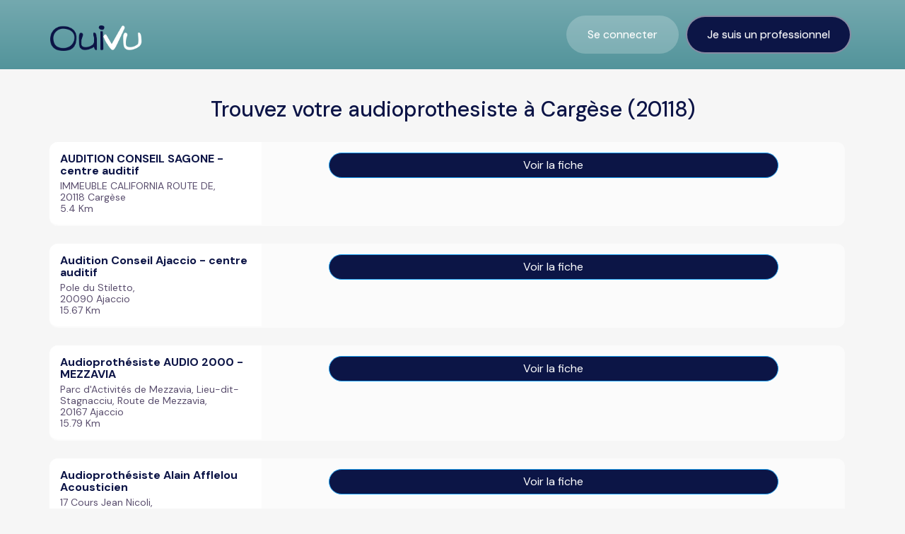

--- FILE ---
content_type: text/html; charset=UTF-8
request_url: https://www.ouivu.fr/audioprothesiste-20118-cargese
body_size: 8285
content:
<!doctype html>
<html lang="fr">

<head>
    <script async src="https://maps.googleapis.com/maps/api/js?key=AIzaSyAx6U989oScKXz00jB6S95aU2gQEy6OSSw&libraries=places"></script>
    <script type="text/javascript" src="//cdnjs.cloudflare.com/ajax/libs/lodash.js/0.10.0/lodash.min.js"></script>
    <script>
        (function(w, d, s, l, i) {
            w[l] = w[l] || [];
            w[l].push({
                'gtm.start': new Date().getTime(),
                event: 'gtm.js'
            });
            var f = d.getElementsByTagName(s)[0],
                j = d.createElement(s),
                dl = l != 'dataLayer' ? '&l=' + l : '';
            j.async = true;
            j.src =
                'https://www.googletagmanager.com/gtm.js?id=' + i + dl;
            f.parentNode.insertBefore(j, f);
        })(window, document, 'script', 'dataLayer', 'GTM-NC8TL8N');
    </script>
    <title>
                        OuiVu : Trouvez un opticien ou audioprothésiste disponible près de chez vous et prenez rendez-vous en ligne en quelques
    clics
            </title>
                                <meta name="description"
                content="Trouvez un opticien ou audioprothésiste disponible près de chez vous et prenez rendez-vous en quelques clics" />
                <base href="/">
    <meta charset="utf-8">
    <meta http-equiv="x-ua-compatible" content="IE=edge">
    <meta name="viewport" content="width=device-width, initial-scale=1">
    <meta name="csrf_token" content="pTiCUzYRSIFtgykgLthp3mImsydkNnxgpZUYV71M">
    <link rel="apple-touch-icon" sizes="180x180" href="/favicon/apple-touch-icon.png">
    <link rel="icon" type="image/png" sizes="32x32" href="/favicon/favicon-32x32.png">
    <link rel="icon" type="image/png" sizes="16x16" href="/favicon/favicon-16x16.png">

    <meta property="og:url" content="https://www.ouivu.fr/audioprothesiste-20118-cargese">
    <meta property="og:type" content="website">
    <meta property="og:title" content="    OuiVu : Trouvez un opticien ou audioprothésiste disponible près de chez vous et prenez rendez-vous en ligne en quelques
    clics
">
    <meta property="og:description"
        content="Trouvez un opticien ou audioprothésiste disponible près de chez vous et prenez rendez-vous en quelques clics">
    <meta property="og:image" content="https://www.ouivu.fr/assets/cover-ouivu.png">

    <meta name="twitter:card" content="summary_large_image">
    <meta property="twitter:domain" content="ouivu.fr">
    <meta property="twitter:url" content="https://www.ouivu.fr/audioprothesiste-20118-cargese">
    <meta name="twitter:title" content="    OuiVu : Trouvez un opticien ou audioprothésiste disponible près de chez vous et prenez rendez-vous en ligne en quelques
    clics
">
    <meta name="twitter:description"
        content="Trouvez un opticien ou audioprothésiste disponible près de chez vous et prenez rendez-vous en quelques clics">
    <meta name="twitter:image" content="https://www.ouivu.fr/assets/cover-ouivu.png">

    <link rel="stylesheet" href="https://www.ouivu.fr/assets/front/bower_components/bootstrap/dist/css/bootstrap.min.css">
    <link rel="stylesheet"
        href="https://www.ouivu.fr/assets/front/bower_components/bootstrap/dist/css/bootstrap-theme.min.css">
    <link rel="stylesheet"
        href="https://www.ouivu.fr/assets/js/ang-datatable/dist/plugins/bootstrap/datatables.bootstrap.min.css">
    <link rel="stylesheet" href="https://www.ouivu.fr/assets/front/bower_components/font-awesome/css/font-awesome.min.css">
    <link rel="stylesheet"
        href="https://www.ouivu.fr/assets/front/bower_components/simple-line-icons/css/simple-line-icons.css">
    <link rel="preconnect" href="https://fonts.gstatic.com" crossorigin>
    <link
        href="https://fonts.googleapis.com/css2?family=DM+Sans:ital,wght@0,400;0,500;0,700;1,400;1,500;1,700&display=swap"
        rel="stylesheet">

    <link rel="stylesheet" href="https://www.ouivu.fr/assets/front/css/app.css">
    <link rel="stylesheet" href="https://www.ouivu.fr/assets/front/css/custom.css">
    <link rel="stylesheet" href="https://www.ouivu.fr/assets/front/css/blog.css">
    <link rel="stylesheet" href="https://www.ouivu.fr/assets/plugins/custom/splide/dist/css/splide.min.css">
    
    <style>
        .ng-cloak {
            display: none !important;
        }

        [ng\:cloak],
        [ng-cloak],
        [data-ng-cloak],
        [x-ng-cloak],
        .ng-cloak,
        .x-ng-cloak {
            display: none !important;
        }
    </style>

    <style>
        ul.dropdown-menu {
            display: block;
        }

        .panel-default {
            border-color: transparent !important;
            width: 80%;
            margin-left: auto;
            margin-right: auto;
            cursor: pointer;
        }

        .panel-default>.panel-heading {
            border-radius: 100px;
            background-color: #1da1f3 !important;
            background-image: none !important;
            background-repeat: repeat-x;
            color: white;
        }

        .swal2-confirm {
            border-radius: 50px !important;
            background-color: #11b2b2 !important;
        }

        .swal2-success-ring {
            border-color: #11b2b2 !important;
        }

        .swal2-icon.swal2-success {
            border-color: #11b2b2 !important;
        }

        .swal2-success-line-long,
        .swal2-success-line-tip {
            background-color: #11b2b2 !important;
        }
    </style>

    <script async src="https://www.googletagmanager.com/gtag/js?id=AW-10841062610"></script>
    <script>
        window.dataLayer = window.dataLayer || [];

        function
        gtag() {
            dataLayer.push(arguments);
        }
        gtag('js', new Date());
        gtag('config',
            'AW-10841062610');
    </script>

    

</head>

<body>
    <!-- Google Tag Manager (noscript) -->
    <noscript><iframe src="https://www.googletagmanager.com/ns.html?id=GTM-NC8TL8N" height="0" width="0"
            style="display:none;visibility:hidden"></iframe></noscript>
    <!-- End Google Tag Manager (noscript) -->

    <div class="page-container">
        <input type="hidden" name="url" id="url" value="https://ouivu.fr">
        <div>
                <div>
        <div class="page-container">
            <header class="oui-navbar">
                <!-- navbar -->
  <div class="">
    <div class="container">
      <nav class="navbar">
        <div class="navbar-header">
          <!--<button type="button" class="navbar-toggle collapsed" ng-click="isNavCollapsed = !isNavCollapsed">-->
          <button type="button" class="navbar-toggle collapsed" data-toggle="collapse" data-target="#navbar_top" aria-expanded="false">
            <span class="sr-only">Toggle navigation</span>
            <span class="icon-bar"></span>
            <span class="icon-bar"></span>
            <span class="icon-bar"></span>
          </button>
          <a target="_self" class="navbar-brand" href='/'>
            <img src="https://www.ouivu.fr/assets/front/images/logo.png" alt="logo">
          </a>
        </div>

        <div class="collapse navbar-collapse" id="navbar_top">

                  <ul class="nav navbar-nav navbar-right">
              <li class="active">
                <a target="_self" href="/login">Se connecter</a>
              </li>
              <li>
                <a style="background-color:#0C1546;color:white" target="_self" href="https://pro.ouivu.fr">Je suis un professionnel</a>
              </li>
            </ul>
                </div>
      </nav>
    </div>
  </div>
<!-- / navbar -->
            </header>
                        <!-- page-content -->
            <div class="page-content" id="sticky-container">
                <div class="container">
                    <div class="search-result loadable">
                                                                            <div style="width:100%;text-align:center;">
                                <h2 style="padding-top:20px;padding-bottom:20px">Trouvez votre audioprothesiste à Cargèse (20118)</h2>
                            </div>
                                                <div class="oui-row">
                            <div class="oui-col r-left">
                                <div>
                                    <div class="search-results-listing">
                                                                                                                                <div class="oui-result-card  not-pro "
                                                id="marker_99105b3b-9cab-42c5-80c1-ead67acba98c">
                                                <div class="oui-row">
                                                    <div class="oui-col" style="padding-bottom: 0px;">
                                                                                                                    <div class="auth-info">
                                                                <h3 class="item-title">
                                                                    <a target="_self"
                                                                        href="/audioprothesiste-20-cargese/audition-conseil-sagone-centre-auditif">AUDITION CONSEIL SAGONE - centre auditif</a>
                                                                </h3>
                                                                <p>IMMEUBLE CALIFORNIA ROUTE DE, </p>
                                                                <p>20118 Cargèse</p>
                                                                <p>5.4 Km</p>
                                                            </div>
                                                                                                            </div>

                                                    <div class="oui-col" style="padding-bottom: 0px;">
                                                                                                                    <div class="bloc-dispos">
                                                                <a href="/audioprothesiste-20-cargese/audition-conseil-sagone-centre-auditif" target="_self"
                                                                    class="btn-block btn btn-rd btn-block btn-blue"
                                                                    style="font-size:1em;width:80%;margin-left:auto;margin-right:auto;background:#0C1546">Voir
                                                                    la fiche</a>
                                                            </div>
                                                                                                            </div>
                                                </div>
                                            </div>
                                                                                                                                <div class="oui-result-card  not-pro "
                                                id="marker_99105b3b-0979-4691-9ebf-626323edfe8c">
                                                <div class="oui-row">
                                                    <div class="oui-col" style="padding-bottom: 0px;">
                                                                                                                    <div class="auth-info">
                                                                <h3 class="item-title">
                                                                    <a target="_self"
                                                                        href="/audioprothesiste-20-ajaccio/audition-conseil-ajaccio-centre-auditif">Audition Conseil Ajaccio - centre auditif</a>
                                                                </h3>
                                                                <p>Pole du Stiletto, </p>
                                                                <p>20090 Ajaccio</p>
                                                                <p>15.67 Km</p>
                                                            </div>
                                                                                                            </div>

                                                    <div class="oui-col" style="padding-bottom: 0px;">
                                                                                                                    <div class="bloc-dispos">
                                                                <a href="/audioprothesiste-20-ajaccio/audition-conseil-ajaccio-centre-auditif" target="_self"
                                                                    class="btn-block btn btn-rd btn-block btn-blue"
                                                                    style="font-size:1em;width:80%;margin-left:auto;margin-right:auto;background:#0C1546">Voir
                                                                    la fiche</a>
                                                            </div>
                                                                                                            </div>
                                                </div>
                                            </div>
                                                                                                                                <div class="oui-result-card  not-pro "
                                                id="marker_99105b3a-ca61-40f7-800e-102910ac7b4c">
                                                <div class="oui-row">
                                                    <div class="oui-col" style="padding-bottom: 0px;">
                                                                                                                    <div class="auth-info">
                                                                <h3 class="item-title">
                                                                    <a target="_self"
                                                                        href="/audioprothesiste-20-ajaccio/audioprothesiste-audio-2000-mezzavia">Audioprothésiste AUDIO 2000 - MEZZAVIA</a>
                                                                </h3>
                                                                <p>Parc d&#039;Activités de Mezzavia, Lieu-dit-Stagnacciu, Route de Mezzavia,</p>
                                                                <p>20167 Ajaccio</p>
                                                                <p>15.79 Km</p>
                                                            </div>
                                                                                                            </div>

                                                    <div class="oui-col" style="padding-bottom: 0px;">
                                                                                                                    <div class="bloc-dispos">
                                                                <a href="/audioprothesiste-20-ajaccio/audioprothesiste-audio-2000-mezzavia" target="_self"
                                                                    class="btn-block btn btn-rd btn-block btn-blue"
                                                                    style="font-size:1em;width:80%;margin-left:auto;margin-right:auto;background:#0C1546">Voir
                                                                    la fiche</a>
                                                            </div>
                                                                                                            </div>
                                                </div>
                                            </div>
                                                                                                                                <div class="oui-result-card  not-pro "
                                                id="marker_99105b3a-cb88-4d3f-a498-0303604f3434">
                                                <div class="oui-row">
                                                    <div class="oui-col" style="padding-bottom: 0px;">
                                                                                                                    <div class="auth-info">
                                                                <h3 class="item-title">
                                                                    <a target="_self"
                                                                        href="/audioprothesiste-20-ajaccio/audioprothesiste-alain-afflelou-acousticien">Audioprothésiste Alain Afflelou Acousticien</a>
                                                                </h3>
                                                                <p>17 Cours Jean Nicoli, </p>
                                                                <p>20090 Ajaccio</p>
                                                                <p>15.84 Km</p>
                                                            </div>
                                                                                                            </div>

                                                    <div class="oui-col" style="padding-bottom: 0px;">
                                                                                                                    <div class="bloc-dispos">
                                                                <a href="/audioprothesiste-20-ajaccio/audioprothesiste-alain-afflelou-acousticien" target="_self"
                                                                    class="btn-block btn btn-rd btn-block btn-blue"
                                                                    style="font-size:1em;width:80%;margin-left:auto;margin-right:auto;background:#0C1546">Voir
                                                                    la fiche</a>
                                                            </div>
                                                                                                            </div>
                                                </div>
                                            </div>
                                                                                                                                <div class="oui-result-card  not-pro "
                                                id="marker_99105b3b-3e8a-4e97-a69e-593ff58d8e95">
                                                <div class="oui-row">
                                                    <div class="oui-col" style="padding-bottom: 0px;">
                                                                                                                    <div class="auth-info">
                                                                <h3 class="item-title">
                                                                    <a target="_self"
                                                                        href="/audioprothesiste-20-ajaccio/audioprothesiste-audio-2000-ajaccio">Audioprothésiste AUDIO 2000 - AJACCIO</a>
                                                                </h3>
                                                                <p>85 Cours Napoléon, </p>
                                                                <p>20000 Ajaccio</p>
                                                                <p>16.03 Km</p>
                                                            </div>
                                                                                                            </div>

                                                    <div class="oui-col" style="padding-bottom: 0px;">
                                                                                                                    <div class="bloc-dispos">
                                                                <a href="/audioprothesiste-20-ajaccio/audioprothesiste-audio-2000-ajaccio" target="_self"
                                                                    class="btn-block btn btn-rd btn-block btn-blue"
                                                                    style="font-size:1em;width:80%;margin-left:auto;margin-right:auto;background:#0C1546">Voir
                                                                    la fiche</a>
                                                            </div>
                                                                                                            </div>
                                                </div>
                                            </div>
                                                                                                                                <div class="oui-result-card  not-pro "
                                                id="marker_99105b3b-3d9c-4d3c-91ea-e9c5d4d09cb8">
                                                <div class="oui-row">
                                                    <div class="oui-col" style="padding-bottom: 0px;">
                                                                                                                    <div class="auth-info">
                                                                <h3 class="item-title">
                                                                    <a target="_self"
                                                                        href="/audioprothesiste-20-ajaccio/audition-conseil-ajaccio-centre-auditif">Audition Conseil Ajaccio - Centre auditif</a>
                                                                </h3>
                                                                <p>66 Cours Napoléon, </p>
                                                                <p>20000 Ajaccio</p>
                                                                <p>16.23 Km</p>
                                                            </div>
                                                                                                            </div>

                                                    <div class="oui-col" style="padding-bottom: 0px;">
                                                                                                                    <div class="bloc-dispos">
                                                                <a href="/audioprothesiste-20-ajaccio/audition-conseil-ajaccio-centre-auditif" target="_self"
                                                                    class="btn-block btn btn-rd btn-block btn-blue"
                                                                    style="font-size:1em;width:80%;margin-left:auto;margin-right:auto;background:#0C1546">Voir
                                                                    la fiche</a>
                                                            </div>
                                                                                                            </div>
                                                </div>
                                            </div>
                                                                                                                                <div class="oui-result-card  not-pro "
                                                id="marker_99105b3a-cb46-4eb7-b944-2458f36ca933">
                                                <div class="oui-row">
                                                    <div class="oui-col" style="padding-bottom: 0px;">
                                                                                                                    <div class="auth-info">
                                                                <h3 class="item-title">
                                                                    <a target="_self"
                                                                        href="/audioprothesiste-20-sarrola-carcopino/audioprothesiste-alain-afflelou-acousticien">Audioprothésiste Alain Afflelou Acousticien</a>
                                                                </h3>
                                                                <p>CC Grand Ajaccio Baléone - ZI de Baléone, T22, </p>
                                                                <p>20167 Sarrola-Carcopino</p>
                                                                <p>16.25 Km</p>
                                                            </div>
                                                                                                            </div>

                                                    <div class="oui-col" style="padding-bottom: 0px;">
                                                                                                                    <div class="bloc-dispos">
                                                                <a href="/audioprothesiste-20-sarrola-carcopino/audioprothesiste-alain-afflelou-acousticien" target="_self"
                                                                    class="btn-block btn btn-rd btn-block btn-blue"
                                                                    style="font-size:1em;width:80%;margin-left:auto;margin-right:auto;background:#0C1546">Voir
                                                                    la fiche</a>
                                                            </div>
                                                                                                            </div>
                                                </div>
                                            </div>
                                                                                                                                <div class="oui-result-card  not-pro "
                                                id="marker_99105b3b-67fe-4067-a551-08146582860d">
                                                <div class="oui-row">
                                                    <div class="oui-col" style="padding-bottom: 0px;">
                                                                                                                    <div class="auth-info">
                                                                <h3 class="item-title">
                                                                    <a target="_self"
                                                                        href="/audioprothesiste-20-ajaccio/balbi-audition">Balbi Audition</a>
                                                                </h3>
                                                                <p>36 Cours Napoléon, </p>
                                                                <p>20000 Ajaccio</p>
                                                                <p>16.41 Km</p>
                                                            </div>
                                                                                                            </div>

                                                    <div class="oui-col" style="padding-bottom: 0px;">
                                                                                                                    <div class="bloc-dispos">
                                                                <a href="/audioprothesiste-20-ajaccio/balbi-audition" target="_self"
                                                                    class="btn-block btn btn-rd btn-block btn-blue"
                                                                    style="font-size:1em;width:80%;margin-left:auto;margin-right:auto;background:#0C1546">Voir
                                                                    la fiche</a>
                                                            </div>
                                                                                                            </div>
                                                </div>
                                            </div>
                                                                                                                                <div class="oui-result-card  not-pro "
                                                id="marker_99105b3b-9df8-4407-be1d-2f3255fd9f09">
                                                <div class="oui-row">
                                                    <div class="oui-col" style="padding-bottom: 0px;">
                                                                                                                    <div class="auth-info">
                                                                <h3 class="item-title">
                                                                    <a target="_self"
                                                                        href="/audioprothesiste-20-ajaccio/stromboni-surdite">Stromboni Surdité</a>
                                                                </h3>
                                                                <p>Rue Michel Ottavy, </p>
                                                                <p>20000 Ajaccio</p>
                                                                <p>16.48 Km</p>
                                                            </div>
                                                                                                            </div>

                                                    <div class="oui-col" style="padding-bottom: 0px;">
                                                                                                                    <div class="bloc-dispos">
                                                                <a href="/audioprothesiste-20-ajaccio/stromboni-surdite" target="_self"
                                                                    class="btn-block btn btn-rd btn-block btn-blue"
                                                                    style="font-size:1em;width:80%;margin-left:auto;margin-right:auto;background:#0C1546">Voir
                                                                    la fiche</a>
                                                            </div>
                                                                                                            </div>
                                                </div>
                                            </div>
                                                                                                                    </div>
                                                                    </div>
                            </div>
                            
                            <!--
                                                        -->

                        </div>
                    </div>

                                            <div class="search-results-listing">
                            <div class="oui-result-card">
                                <div class="oui-row" style="padding:1em">
                                    <h4>Retrouvez d'autres audioprothesistes sur OuiVu</h4>
                                    <ul>
                                        <div class="col-md-3">
                                                                                                                <li><a target="_self"
                            href="/audioprothesiste-20166-porticcio">Porticcio
                            (20166)</a></li>
                                                                                        <li><a target="_self"
                            href="/audioprothesiste-20200-ile-rousse">Ile Rousse
                            (20200)</a></li>
                                                                                        <li><a target="_self"
                            href="/audioprothesiste-20217-st-florent">St Florent
                            (20217)</a></li>
                                                                                        <li><a target="_self"
                            href="/audioprothesiste-20620-biguglia">Biguglia
                            (20620)</a></li>
                                                                                                            </div>
                                        <div class="col-md-3">
                                        <li><a target="_self"
                            href="/audioprothesiste-20600-furiani">Furiani
                            (20600)</a></li>
                                                                                        <li><a target="_self"
                            href="/audioprothesiste-20230-moriani">Moriani
                            (20230)</a></li>
                                                                                        <li><a target="_self"
                            href="/audioprothesiste-20220-lile-rousse">L&#039;Île-Rousse
                            (20220)</a></li>
                                                                                        <li><a target="_self"
                            href="/audioprothesiste-20213-folelli">Folelli
                            (20213)</a></li>
                                                                                                            </div>
                                        <div class="col-md-3">
                                        <li><a target="_self"
                            href="/audioprothesiste-20243-prunelli-di-fiumorbu">Prunelli di Fiumorbu
                            (20243)</a></li>
                                                                                        <li><a target="_self"
                            href="/audioprothesiste-20250-corte">Corte
                            (20250)</a></li>
                                                                                        <li><a target="_self"
                            href="/audioprothesiste-20213-penta-di-casinca">Penta-di-Casinca
                            (20213)</a></li>
                                                                                        <li><a target="_self"
                            href="/audioprothesiste-20290-borgo">Borgo
                            (20290)</a></li>
                                                                                                            </div>
                                        <div class="col-md-3">
                                        <li><a target="_self"
                            href="/audioprothesiste-20270-aleria">Aléria
                            (20270)</a></li>
                                                                                        <li><a target="_self"
                            href="/audioprothesiste-20100-sartene">Sartène
                            (20100)</a></li>
                                                                                        <li><a target="_self"
                            href="/audioprothesiste-20118-cargese">Cargèse
                            (20118)</a></li>
                                                                                        <li><a target="_self"
                            href="/audioprothesiste-20243-prunelli-di-fiumorbo">Prunelli-di-Fiumorbo
                            (20243)</a></li>
                                    </div>
                </ul>
            </div>
        </div>
    </div>

    <div class="search-results-listing">
        <div class="oui-result-card">
            <div class="oui-row" style="padding:1em">
                
            </div>
        </div>
    </div>
        </div>
    </div>
    </div>
        </div>

        <!-- footer -->
        <div>
                <div class="oui-section contact-info-section">
  <div class="container">
    <div class="oui-q-bloc">
      <div class="row">
        <div class="col-md-8">
          <h3 class="bloc-title">
            Une question ? Besoin d’aide ?
          </h3>
        </div>
        <div class="col-md-4">
          <div class="bloc-actions">
            <div class="row">
              <div class="col-md-12">
                <a href="/contact" target="_self" class="btn-block btn btn-lg btn-rd btn-block btn-blue">Contactez-nous</a>
              </div>
            </div>
          </div>
        </div>
      </div>
    </div>
  </div>
</div>
<footer>
  <div class="container">
    <div class="pdn-tb-md with-bb">
      <div class="row">
      <div class="col-md-4">
        <div class="footer-logo">
          <img src="https://www.ouivu.fr/assets/front/images/logo-green.png">
        </div>
        <p class="footer-p">
          Prenez RDV en ligne avec votre audioprothésiste ou votre opticien.
        </p>
        <p class="footer-p">
            Avec le soutien de la Région Bretagne<br>
            <img src="https://www.ouivu.fr/assets/front/img/RB_WHITE.png" width="100" alt=""></p>
        </div>
        <div class="col-md-8">
          <div class="row">
              <div class="col-xs-6 col-sm-4">
                <h5 class="footer-list-title">Spécialités</h5>
                <ul class="footer-list">
                  <li><a target="_self" href="/opticiens">Opticiens</a></li>
                  <li><a target="_self" href="/audioprothesistes">Audioprothésistes</a></li>
                </ul>
              </div>
              <div class="col-xs-6 col-sm-4">
                <h5 class="footer-list-title">OuiVu</h5>
                <ul class="footer-list">
                  	<li><a target="_self" href="/a-propos">Qui sommes-nous ?</a></li>
                  	<li><a target="_self" href="/contact">Nous contacter</a></li>
					<li><a target="_self" href="https://pro.ouivu.fr">Accès professionnel</a></li>
					<li><a target="_self" href="/blog">Blog</a></li>
                </ul>
              </div>
              <div class="col-xs-6 col-sm-4">
                <h5 class="footer-list-title">Suivez-nous</h5>
                <div class="socials">
															<a href="https://www.facebook.com/OuiVu-100417172280187/" target="_blank"><i class="fa fa-facebook"></i></a>
																				<a href="https://www.instagram.com/ouivu.fr/" target="_blank"><i class="fa fa-instagram"></i></a>
																													<a href="https://www.linkedin.com/company/76974835/" target="_blank"><i class="fa fa-linkedin"></i></a>
									                </div>
              </div>
          </div>
        </div>

      </div>
    </div>
    <div class="footer-bottom">
      <div class="row">
        <div class="col-md-6">
          <p class="copyright">
            © <span id="year"></span> OuiVu. Tous droits réservés
          </p>
        </div>
        <div class="col-md-6">
          <ul class="footer-nav">
            <li><a href="/cgu#mentions-legales" target="_self">Mentions Légales</a></li>
            <li><a href="/cgu" target="_self">CGU</a></li>
			<li><a href="/charte-referencement" target="_self">Charte Référencement</a></li>
          </ul>
        </div>
      </div>
    </div>
  </div>
</footer>
        </div>
        <!-- /footer -->

    </div>
    <script src="https://www.ouivu.fr/assets/front/bower_components/jquery/dist/jquery.min.js"></script>
    <script src="https://www.ouivu.fr/assets/front/vendor/slick/slick/slick.min.js"></script>
    <script src="https://www.ouivu.fr/assets/front/bower_components/bootstrap/dist/js/bootstrap.min.js"></script>


    <script src="https://cdnjs.cloudflare.com/ajax/libs/jquery.mask/1.14.11/jquery.mask.js"></script>



    <script type="text/javascript">
        $('.navbar-toggle').on('click', function() {
            $('.navbar-mobile').addClass('open');
            $('.mobile-overlay-menu').fadeIn();
        });

        $('.mobile-overlay-menu').on('click', function() {
            $(this).fadeOut();
            $('.navbar-mobile').removeClass('open');
        });
        $('.btn-scroll-up').on('click', function(event) {
            event.preventDefault();
            $('html, body').animate({
                scrollTop: 0
            }, 1000);
            return false;
        });
    </script>

        <!-- Global site tag (gtag.js) - Google Analytics -->
    <script src="https://www.googletagmanager.com/gtag/js?id=G-2HC15RPF5L"></script>
    <script>
        window.dataLayer = window.dataLayer || [];

        function gtag() {
            dataLayer.push(arguments);
        }
        gtag('js', new Date());

        gtag('config', 'G-2HC15RPF5L');
    </script>
    <script>
        document.getElementById("year").innerHTML = new Date().getFullYear();
    </script>

    <script src="https://cdn.jsdelivr.net/gh/xcash/bootstrap-autocomplete@v2.3.7/dist/latest/bootstrap-autocomplete.min.js">
    </script>

            <script>
            window.axeptioSettings = {
                clientId: "615337feef5c8225d8e018f3",
            };

            (function(d, s) {
                var t = d.getElementsByTagName(s)[0],
                    e = d.createElement(s);
                e.async = true;
                e.src = "//static.axept.io/sdk.js";
                t.parentNode.insertBefore(e, t);
            })(document, "script");
        </script>
    
    <script src="https://www.ouivu.fr/assets/plugins/custom/splide/dist/js/splide.min.js"></script>

        <script type="text/javascript">
        $('.pagination a').attr('target', '_self');
    </script>

<!--

    <script>
        $(document).ready(function() {

            function initializeAutocomplete() {

                var options = {
                    types: ['(cities)'],
                    componentRestrictions: {
                        country: "fr"
                    }
                };

                const locationInputs = document.getElementsByClassName("map-input");

                const autocompletes = [];
                const geocoder = new google.maps.Geocoder;
                for (let i = 0; i < locationInputs.length; i++) {

                    const input = locationInputs[i];
                    const fieldKey = input.id.replace("-input", "");
                    const isEdit = document.getElementById(fieldKey + "-latitude").value != '' && document
                        .getElementById(fieldKey + "-longitude").value != '';

                    const latitude = parseFloat(document.getElementById(fieldKey + "-latitude").value) || null;
                    const longitude = parseFloat(document.getElementById(fieldKey + "-longitude").value) || null;


                    const autocomplete = new google.maps.places.Autocomplete(input, options);
                    autocomplete.key = fieldKey;
                    autocompletes.push({
                        input: input,
                        autocomplete: autocomplete
                    });
                }

                for (let i = 0; i < autocompletes.length; i++) {
                    const input = autocompletes[i].input;
                    const autocomplete = autocompletes[i].autocomplete;
                    const map = autocompletes[i].map;
                    const marker = autocompletes[i].marker;
                    google.maps.event.addListener(autocomplete, 'place_changed', function() {
                        const place = autocomplete.getPlace();
                        geocoder.geocode({
                            'placeId': place.place_id
                        }, function(results, status) {
                            if (status === google.maps.GeocoderStatus.OK) {
                                const lat = results[0].geometry.location.lat();
                                const lng = results[0].geometry.location.lng();
                                setLocationCoordinates(autocomplete.key, lat, lng);
                            }
                        });
                    });
                }
            }


            function setLocationCoordinates(key, lat, lng) {
                const latitudeField = document.getElementById(key + "-" + "latitude");
                const longitudeField = document.getElementById(key + "-" + "longitude");
                latitudeField.value = lat;
                longitudeField.value = lng;
            }
            google.maps.event.addDomListener(window, 'load', initializeAutocomplete);
        });

        $(document).ready(function() {
            var panels = document.getElementsByClassName("oui-result-card ");
            var centers = ["99105b3b-9cab-42c5-80c1-ead67acba98c","99105b3b-0979-4691-9ebf-626323edfe8c","99105b3a-ca61-40f7-800e-102910ac7b4c","99105b3a-cb88-4d3f-a498-0303604f3434","99105b3b-3e8a-4e97-a69e-593ff58d8e95","99105b3b-3d9c-4d3c-91ea-e9c5d4d09cb8","99105b3a-cb46-4eb7-b944-2458f36ca933","99105b3b-67fe-4067-a551-08146582860d","99105b3b-9df8-4407-be1d-2f3255fd9f09"];
            for (var i = 0; i < centers.length; i++) {
                var pan = document.getElementById("accordion-" + centers[i]);
                if (pan && pan.hasAttribute('data-center')) {
                    $.ajaxSetup({
                        headers: {
                            'X-CSRF-TOKEN': "pTiCUzYRSIFtgykgLthp3mImsydkNnxgpZUYV71M"
                        }
                    });
                    $.ajax({
                        type: 'POST',
                        url: 'https://www.ouivu.fr/disponibilities',
                        data: {
                            center_id: pan.getAttribute('data-center'),
                            token: "pTiCUzYRSIFtgykgLthp3mImsydkNnxgpZUYV71M",
                            search: true,
                            diaryId: 'search',
                            appointmentTypeId: 'search',
                        },
                        success: function(data) {
                            var toAdd = "";
                            var pan = document.getElementById("headingOne-" + data.center);
                            if (Object.keys(data.disponibilities).length > 0) {
                                $.each(data.disponibilities, function(key, items) {
                                    toAdd =
                                        '<svg style="margin-right: 5px" width="18px" height="18px" viewBox="0 0 20 20" version="1.1" xmlns="http://www.w3.org/2000/svg" xmlns:xlink="http://www.w3.org/1999/xlink"><g id="Icons/Calendar" stroke="none" stroke-width="1" fill="none" fill-rule="evenodd"><path d="M13.3333333,0.833333333 C13.7935706,0.833333333 14.1666667,1.20642938 14.1666667,1.66666667 L14.1675669,2.52819235 C16.7452647,2.76267955 18.3416863,4.44742726 18.3333946,7.11414232 L18.3333946,7.11414232 L18.3333946,14.544813 C18.3333946,17.4275902 16.469372,19.1666667 13.5241667,19.1666667 L13.5241667,19.1666667 L6.47579999,19.1666667 C3.53340782,19.1666667 1.66666664,17.3987461 1.66666664,14.4832521 L1.66666664,14.4832521 L1.66666664,7.11414232 C1.66666664,4.45061738 3.26480411,2.76648438 5.83281281,2.52898895 L5.83333333,1.66666667 C5.83333333,1.20642938 6.20642938,0.833333333 6.66666667,0.833333333 C7.12690396,0.833333333 7.5,1.20642938 7.5,1.66666667 L7.49966664,2.49933333 L12.4996666,2.49933333 L12.5,1.66666667 C12.5,1.20642938 12.873096,0.833333333 13.3333333,0.833333333 Z M12.4996666,4.16633333 L7.49966664,4.16633333 L7.5,5 C7.5,5.46023729 7.12690396,5.83333333 6.66666667,5.83333333 C6.20642938,5.83333333 5.83333333,5.46023729 5.83333333,5 L5.83240449,4.20375795 C4.19984936,4.40252004 3.3333333,5.39708014 3.3333333,7.11414232 L3.3333333,7.11414232 L3.3333333,14.4832521 C3.3333333,16.4573902 4.43422143,17.5 6.47579999,17.5 L6.47579999,17.5 L13.5241667,17.5 C15.5737401,17.5 16.6667245,16.4802881 16.6667245,14.544813 L16.6667245,14.544813 L16.6667245,7.11154303 C16.6720699,5.39071777 15.8080966,4.39815989 14.1673836,4.20254993 L14.1666667,5 C14.1666667,5.46023729 13.7935706,5.83333333 13.3333333,5.83333333 C12.873096,5.83333333 12.5,5.46023729 12.5,5 L12.4996666,4.16633333 Z" fill="#ffffff"></path><g opacity="0.5" transform="translate(2.500000, 7.500000)" fill="#ffffff"><path d="M10.8384133,6.66666667 C11.29583,6.66666667 11.6666667,7.03977778 11.6666667,7.5 C11.6666667,7.96022222 11.29583,8.33333333 10.8384133,8.33333333 L10.8384133,8.33333333 L10.8282534,8.33333333 C10.3708366,8.33333333 10,7.96022222 10,7.5 C10,7.03977778 10.3708366,6.66666667 10.8282534,6.66666667 L10.8282534,6.66666667 Z M7.50513483,6.66666667 C7.96252126,6.66666667 8.33333333,7.03977778 8.33333333,7.5 C8.33333333,7.96022222 7.96252126,8.33333333 7.50513483,8.33333333 L7.49486517,8.33333333 C7.03747874,8.33333333 6.66666667,7.96022222 6.66666667,7.5 C6.66666667,7.03977778 7.03747874,6.66666667 7.49486517,6.66666667 L7.50513483,6.66666667 Z M4.17178504,6.66666667 C4.6291916,6.66666667 5,7.03977778 5,7.5 C5,7.96022222 4.6291916,8.33333333 4.17178504,8.33333333 L4.17178504,8.33333333 L4.1615483,8.33333333 C3.70414174,8.33333333 3.33333333,7.96022222 3.33333333,7.5 C3.33333333,7.03977778 3.70414174,6.66666667 4.1615483,6.66666667 L4.1615483,6.66666667 Z M4.17178504,3.33333333 C4.6291916,3.33333333 5,3.70644444 5,4.16666667 C5,4.62688889 4.6291916,5 4.17178504,5 L4.1615483,5 C3.70414174,5 3.33333333,4.62688889 3.33333333,4.16666667 C3.33333333,3.70644444 3.70414174,3.33333333 4.1615483,3.33333333 L4.17178504,3.33333333 Z M7.50513483,3.33333333 C7.96252126,3.33333333 8.33333333,3.70644444 8.33333333,4.16666667 C8.33333333,4.62688889 7.96252126,5 7.50513483,5 L7.50513483,5 L7.49486517,5 C7.03747874,5 6.66666667,4.62688889 6.66666667,4.16666667 C6.66666667,3.70644444 7.03747874,3.33333333 7.49486517,3.33333333 L7.49486517,3.33333333 Z M10.8384133,3.33333333 C11.29583,3.33333333 11.6666667,3.70644444 11.6666667,4.16666667 C11.6666667,4.62688889 11.29583,5 10.8384133,5 L10.8384133,5 L10.8282534,5 C10.3708366,5 10,4.62688889 10,4.16666667 C10,3.70644444 10.3708366,3.33333333 10.8282534,3.33333333 L10.8282534,3.33333333 Z M14.1666667,0 C14.626904,1.87346768e-15 15,0.373096042 15,0.833333333 C15,1.29357062 14.626904,1.66666667 14.1666667,1.66666667 L0.833333333,1.66666667 C0.373096042,1.66666667 5.63628126e-17,1.29357062 0,0.833333333 C-5.63628126e-17,0.373096042 0.373096042,8.45442189e-17 0.833333333,0 L14.1666667,0 Z"></path></g></g></svg>Prochain RDV : ' +
                                        key;
                                    pan.innerHTML = toAdd;
                                });
                            } else {
                                toAdd = toAdd +
                                    '<div class="panel-default">Aucune disponibilité dans les 30 prochains jours</div>';
                                pan.innerHTML = toAdd;
                            }

                        },
                        error: function(xhr, ajaxOptions, thrownError) {
                            var err = eval("(" + xhr.responseText + ")");
                            var pan = document.getElementById("headingOne--" + err.message);
                            pan.innerHTML = '';
                            var pan = document.getElementById("sub-accordion-" + err.message);
                            pan.innerHTML = '<p>Aucune disponibilité trouvée.</p>';
                            var pan = document.getElementById("top-accordion-" + err.message);
                            pan.innerHTML = '';
                        }
                    });
                }
            }
        });
    </script>


    <script>
        function initMap() {

            var latlng = new google.maps.LatLng(48.8566667, 2.3509871);
            var bounds = new google.maps.LatLngBounds();
            var myPoints = [];
            
            var options = {
                mapTypeId: google.maps.MapTypeId.ROADMAP
            }

            var myDiv = document.getElementById('map');
            var map = new google.maps.Map(myDiv, options);

            for (var i = 0; i < myPoints.length; i++) {
                bounds.extend(myPoints[i]);
                var thisMarker = addThisMarker(myPoints[i], i);
                thisMarker.setMap(map);
            }

            map.fitBounds(bounds);
            function addThisMarker(point, m) {
                var marker = new google.maps.Marker({
                    position: point
                });
                return marker;
            }
        }
        google.maps.event.addDomListener(window, 'load', initMap);
    </script>


    -->

</body>

</html>
